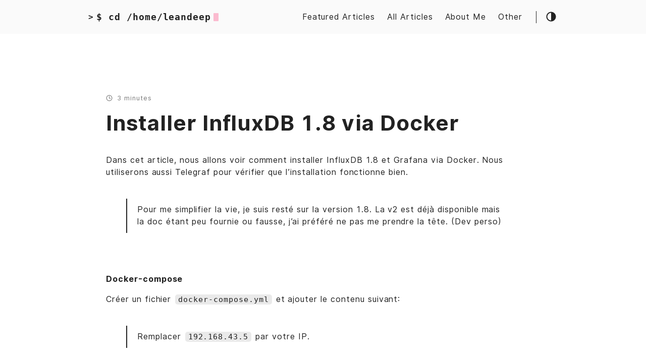

--- FILE ---
content_type: text/html; charset=utf-8
request_url: https://leandeep.com/installer-influxdb-1.8-via-docker/
body_size: 5803
content:
<!DOCTYPE html>
<html lang="fr">
    <head>
        <meta charset="UTF-8">
<meta http-equiv="X-UA-Compatible" content="ie=edge">
<meta name="viewport" content="width=device-width, initial-scale=1, shrink-to-fit=no">
<meta name="author"
  content="Olivier Eeckhoutte">
<meta name="description"
  content="Dans cet article, nous allons voir comment installer InfluxDB 1.8 et Grafana via Docker. Nous utiliserons aussi Telegraf pour vérifier que l&rsquo;installation fonctionne bien.
Pour me simplifier la vie, je suis resté sur la version 1.8. La v2 est déjà disponible mais la doc étant peu fournie ou fausse, j&rsquo;ai préféré ne pas me prendre la tête. (Dev perso)
Docker-compose
Créer un fichier docker-compose.yml et ajouter le contenu suivant:
" />
<meta name="keywords" content="" />
<meta name="robots" content="noodp" />
<meta name="theme-color" content="#252627" />
<script>
  
  
  if (!(window.location.host.startsWith("127.0.0.1")) && !(window.location.host.startsWith("localhost"))) {
    if (window.location.protocol != "https:") {
      console.log("Redirecting to https...")
      window.location.protocol = "https";
    }
  }
</script>


<link rel="canonical" href="https://leandeep.com/installer-influxdb-1.8-via-docker/" />



<link href="https://fonts.googleapis.com/icon?family=Material+Icons" rel="stylesheet">

<style>
  #app {
    display: none;
    border-radius: 10px;
    box-shadow: 2px 5px 12px -1px rgba(0, 0, 0, 0.56);
    padding: 20px;
    background-color: white;
    max-width: 500px;
    margin: 15px auto;
    text-align: center;
    min-height: 500px;
  }

  #app input {
    margin: 0 auto;
    float: none;
    width: 100%;
    max-width: 300px;
    padding: 5px 10px;
    border: 2px solid black;
  }

  #app ul {
    margin: 0;
    padding: 0;
  }

  #app li {
    text-align: left;
    padding: 5px 10px;
    width: 100%;
    max-width: 280px;
    margin: 1px auto;
    background-color: white;
    border: 1px solid black;
    list-style: none;
  }
</style>




<title>
  
  Installer InfluxDB 1.8 via Docker :: Lean Deep Tech blog 
  
</title>



<link href="//cdnjs.cloudflare.com/ajax/libs/flag-icon-css/3.2.1/css/flag-icon.min.css" rel="stylesheet"
  type="text/css">



<link rel="stylesheet" href="https://leandeep.com/main.min.44eaa49e743eabd51724579f1d2ece0dac6f56215301d6961ca74092199d4a05.css">




    <link rel="apple-touch-icon" sizes="180x180" href="https://leandeep.com/apple-touch-icon.png">
    <link rel="icon" type="image/png" sizes="32x32" href="https://leandeep.com/favicon-32x32.png">
    <link rel="icon" type="image/png" sizes="16x16" href="https://leandeep.com/favicon-16x16.png">
    <link rel="manifest" href="https://leandeep.com/site.webmanifest">
    <link rel="mask-icon" href="https://leandeep.com/safari-pinned-tab.svg" color="#252627">
    <link rel="shortcut icon" href="https://leandeep.com/favicon.ico">
    <meta name="msapplication-TileColor" content="#252627">
    <meta name="theme-color" content="#252627">


  <meta itemprop="name" content="Installer InfluxDB 1.8 via Docker">
  <meta itemprop="description" content="Dans cet article, nous allons voir comment installer InfluxDB 1.8 et Grafana via Docker. Nous utiliserons aussi Telegraf pour vérifier que l’installation fonctionne bien.
Pour me simplifier la vie, je suis resté sur la version 1.8. La v2 est déjà disponible mais la doc étant peu fournie ou fausse, j’ai préféré ne pas me prendre la tête. (Dev perso)
Docker-compose
Créer un fichier docker-compose.yml et ajouter le contenu suivant:">
  <meta itemprop="datePublished" content="2021-04-25T20:25:00+00:00">
  <meta itemprop="dateModified" content="2021-04-25T20:25:00+00:00">
  <meta itemprop="wordCount" content="613">
  <meta itemprop="image" content="https://leandeep.com/">
  <meta itemprop="keywords" content="Influxdb,Timeseries,Docker">
  <meta name="twitter:card" content="summary_large_image">
  <meta name="twitter:image" content="https://leandeep.com/">
  <meta name="twitter:title" content="Installer InfluxDB 1.8 via Docker">
  <meta name="twitter:description" content="Dans cet article, nous allons voir comment installer InfluxDB 1.8 et Grafana via Docker. Nous utiliserons aussi Telegraf pour vérifier que l’installation fonctionne bien.
Pour me simplifier la vie, je suis resté sur la version 1.8. La v2 est déjà disponible mais la doc étant peu fournie ou fausse, j’ai préféré ne pas me prendre la tête. (Dev perso)
Docker-compose
Créer un fichier docker-compose.yml et ajouter le contenu suivant:">





<meta property="article:published_time" content="2021-04-25 20:25:00 &#43;0000 UTC" />







    </head>

    <body class="">
        <div class="container">
            <header class="header">
    <span class="header__inner">
        <a href="https://leandeep.com/" style="text-decoration: none;">
    <div class="logo">
        
            <span class="logo__mark">></span>
            <span class="logo__text">$ cd /home/leandeep</span>
            <span class="logo__cursor" style=""></span>
        
    </div>
</a>


        <span class="header__right">
            
                <nav class="menu">
    <ul class="menu__inner"><li><a href="https://leandeep.com/events/">Featured Articles</a></li><li><a href="https://leandeep.com/posts/">All Articles</a></li><li><a href="https://leandeep.com/about/">About Me</a></li><li><a href="https://leandeep.com/other/">Other</a></li>
    </ul>
</nav>

                <span class="menu-trigger">
                    <svg xmlns="http://www.w3.org/2000/svg" viewBox="0 0 24 24">
                        <path d="M0 0h24v24H0z" fill="none"/>
                        <path d="M3 18h18v-2H3v2zm0-5h18v-2H3v2zm0-7v2h18V6H3z"/>
                    </svg>
                </span>
            

            <span class="theme-toggle unselectable"><svg class="theme-toggler" width="24" height="24" viewBox="0 0 48 48" fill="none" xmlns="http://www.w3.org/2000/svg">
  <path d="M22 41C32.4934 41 41 32.4934 41 22C41 11.5066 32.4934 3 22
  3C11.5066 3 3 11.5066 3 22C3 32.4934 11.5066 41 22 41ZM7 22C7
  13.7157 13.7157 7 22 7V37C13.7157 37 7 30.2843 7 22Z"/>
</svg>
</span>
        </span>
    </span>
</header>

            <div class="content">
                
    <main class="post">

        <div class="post-info">
            <p><svg xmlns="http://www.w3.org/2000/svg" width="24" height="24" viewBox="0 0 24 24" fill="none" stroke="currentColor" stroke-width="2" stroke-linecap="round" stroke-linejoin="round" class="feather feather-clock"><circle cx="12" cy="12" r="10"></circle><polyline points="12 6 12 12 16 14"></polyline></svg>3 minutes

            

            </p>
        </div>

        <article>
            <h1 class="post-title">
                <a href="https://leandeep.com/installer-influxdb-1.8-via-docker/">Installer InfluxDB 1.8 via Docker</a>
            </h1>

            

            <div class="post-content">
                <p>Dans cet article, nous allons voir comment installer InfluxDB 1.8 et Grafana via Docker. Nous utiliserons aussi Telegraf pour vérifier que l&rsquo;installation fonctionne bien.</p>
<blockquote>
<p>Pour me simplifier la vie, je suis resté sur la version 1.8. La v2 est déjà disponible mais la doc étant peu fournie ou fausse, j&rsquo;ai préféré ne pas me prendre la tête. (Dev perso)</p></blockquote>
<br/>
<p><strong>Docker-compose</strong></p>
<p>Créer un fichier <code>docker-compose.yml</code> et ajouter le contenu suivant:</p>
<blockquote>
<p>Remplacer <code>192.168.43.5</code> par votre IP.</p></blockquote>
<pre tabindex="0"><code>version: &#34;2&#34;
services:
  grafana:
    image: grafana/grafana
    container_name: grafana
    restart: always
    ports:
      - 3000:3000
    networks:
      - monitoring
    volumes:
      - grafana-volume:/vol01/Docker/monitoring
  influxdb:
    image: influxdb:1.8
    container_name: influxdb
    restart: always
    ports:
      - 8086:8086
    networks:
      - monitoring
    volumes:
      - influxdb-volume:/vol01/Docker/monitoring
    environment:
      - INFLUXDB_DB=telegraf
      - INFLUXDB_USER=telegraf
      - INFLUXDB_ADMIN_ENABLED=true

      - INFLUXDB_ADMIN_USER=admin
      - INFLUXDB_ADMIN_PASSWORD=Welcome1 
  telegraf:
    image: telegraf
    container_name: telegraf
    restart: always
    extra_hosts:
     - &#34;influxdb:192.168.43.5&#34;
    environment:
      HOST_PROC: /rootfs/proc
      HOST_SYS: /rootfs/sys
      HOST_ETC: /rootfs/etc
    volumes:
     - ./telegraf.conf:/etc/telegraf/telegraf.conf:ro
     - /var/run/docker.sock:/var/run/docker.sock:ro
     - /sys:/rootfs/sys:ro
     - /proc:/rootfs/proc:ro
     - /etc:/rootfs/etc:ro
networks:
  monitoring:
volumes:
  grafana-volume:
  influxdb-volume:
</code></pre><br/>
<p><strong>Configuration Telegraf</strong></p>
<p>Créer un fichier <code>telegraf.conf</code> et ajouter le contenu suivant:</p>
<blockquote>
<p>Une fois encore remplacer <code>192.168.43.5</code> par votre IP.</p></blockquote>
<pre tabindex="0"><code>[global_tags]

[agent]
  interval = &#34;60s&#34;
  round_interval = true
  metric_batch_size = 1000
  metric_buffer_limit = 10000
  collection_jitter = &#34;0s&#34;
  flush_interval = &#34;10s&#34;
  flush_jitter = &#34;0s&#34;
  precision = &#34;&#34;
  hostname = &#34;192.168.43.5&#34;
  omit_hostname = false

[[outputs.influxdb]]
urls = [&#34;http://192.168.43.5:8086&#34;]
database = &#34;telegraf&#34;
timeout = &#34;5s&#34;
username = &#34;telegraf&#34;
password = &#34;Welcome1&#34;


[[inputs.ping]]
interval = &#34;5s&#34;
urls = [&#34;192.168.0.44&#34;, &#34;192.168.0.131&#34;, &#34;192.168.0.130&#34;, &#34;google.com&#34;, &#34;amazon.com&#34;, &#34;github.com&#34;]
count = 4
ping_interval = 1.0
timeout = 2.0


[[inputs.cpu]]
  percpu = true
  totalcpu = true
  collect_cpu_time = false
  report_active = false


[[inputs.disk]]
  ignore_fs = [&#34;tmpfs&#34;, &#34;devtmpfs&#34;, &#34;devfs&#34;, &#34;iso9660&#34;, &#34;overlay&#34;, &#34;aufs&#34;, &#34;squashfs&#34;]

[[inputs.diskio]]

[[inputs.kernel]]

[[inputs.mem]]

[[inputs.processes]]

[[inputs.swap]]

[[inputs.system]]
</code></pre><br/>
<p><strong>Démarrage et configuration du service</strong></p>
<p>Démarrer les containers Docker avec <code>docker-compose up</code>.</p>
<p>Rendez-vous sur Grafana 
<a target="_blank" href="http://localhost:3000">http://localhost:3000</a> et ajouter la data source &ldquo;InfluxDB&rdquo; contenant les données générées par Telegraf.</p>
<br/>
<p><img src="https://leandeep.com/images/add-telegraf-datasource.png" alt="image"></p>
<p>Cliquer sur &ldquo;Save &amp; Test&rdquo;.</p>
<br/>
<p><strong>Vérification de l&rsquo;existance des données</strong></p>
<p>Dans un terminal, exécuter les commandes suivantes:</p>
<pre tabindex="0"><code># Installer influxdb cli sur OSX
# brew install influxdb@1 

influx
&gt; SHOW DATABASES
&gt; USE telegraf
&gt; show measurements
&gt; select * from cpu limit 5

# Output si ok
name: cpu
time                cpu       host         usage_guest usage_guest_nice usage_idle        usage_iowait         usage_irq usage_nice usage_softirq        usage_steal usage_system       usage_user
----                ---       ----         ----------- ---------------- ----------        ------------         --------- ---------- -------------        ----------- ------------       ----------
1619382480000000000 cpu-total 192.168.43.5 0           0                98.37529772028607 0.034025178632189054 0         0          0.025518883974126678 0           1.1993875467839268 0.3657706702958993
1619382480000000000 cpu0      192.168.43.5 0           0                98.43670348345952 0                    0         0          0.03398470688191586  0           1.1554800339848859 0.37383177570112885
1619382480000000000 cpu1      192.168.43.5 0           0                98.33049403741326 0.05110732538324606  0         0          0.03407155025550141  0           1.2436115843252507 0.3407155025549415
1619382540000000000 cpu-total 192.168.43.5 0           0                98.59011381006363 0.04246645150323513  0         0          0.02547987090196522  0           1.087141158483978  0.2547987090196039
1619382540000000000 cpu0      192.168.43.5 0           0                98.6591989138166  0                    0         0          0.016972165648342568 0           1.0692464358456948 0.25458248472508277
</code></pre><br/>
<p><strong>Création des Diagrammes</strong></p>
<p>Si tout se passe bien et que vous avez des data, vous pouvez retourner sur la page d&rsquo;accueil de Grafana et créer un nouveau Dashboard.</p>
<p>Créer ensuite un diagramme et utilisez les data Telegraf à disposition. Par exemple:</p>
<p><img src="https://leandeep.com/images/telegraf-example.png" alt="image"></p>
<br/>
<p><strong>Autres diagrammes</strong></p>
<p>Voilà, maintenant que vous avez vérifié que votre installation fonctionne correctement, vous pouvez créer une nouvelle DB Influx et commencer à écrire des data.</p>
<pre tabindex="0"><code>influx
&gt; CREATE DATABASE test
&gt; SHOW DATABASES
</code></pre><br/>
<p>Exemple de code NodeJS:</p>
<blockquote>
<p>Installation le package influx: <code>npm i --save influx</code>. Doc officielle: <a href="https://node-influx.github.io/">https://node-influx.github.io/</a></p></blockquote>
<pre tabindex="0"><code>    const influx = new Influx.InfluxDB({
        host: &#39;192.168.43.5&#39;,
        database: &#39;test&#39;,
        port: 8086
    });
    
    /*
    influx.getDatabaseNames()
        .then(names =&gt; {
            if (!names.include(&#39;test&#39;)) {
                return influx.createDatabase(&#39;test&#39;);
            }
        });
    */

    influx.writePoints([
        {
            measurement: &#39;price&#39;,
            tags: { exchange: &#34;uniswap&#34;, pool: &#34;dai/weth&#34; },
            fields: { dai: amount, weth: 2300 }
        }])
        .then(() =&gt; {
            console.log(&#39;Added data to the Db&#39;);

        });
</code></pre><br/>
<p>Et amusez vous à créer des charts. Par exemple, voici un chart (créé ultra rapidement) qui affiche les montants des transactions effectuées en DAI sur un smart contract dans la Blockchain&hellip;</p>
<p><img src="https://leandeep.com/images/DAI-chart.png" alt="image"></p>

            </div>
        </article>

        <hr />

        <div class="post-info">
                <p>
                    <svg xmlns="http://www.w3.org/2000/svg" width="24" height="24" viewBox="0 0 24 24" fill="none" stroke="currentColor" stroke-width="2" stroke-linecap="round" stroke-linejoin="round" class="feather feather-tag meta-icon"><path d="M20.59 13.41l-7.17 7.17a2 2 0 0 1-2.83 0L2 12V2h10l8.59 8.59a2 2 0 0 1 0 2.82z"></path><line x1="7" y1="7" x2="7" y2="7"></line></svg><span class="tag"><a href="https://leandeep.com/tags/influxdb">Influxdb</a></span><span class="tag"><a href="https://leandeep.com/tags/timeseries">Timeseries</a></span><span class="tag"><a href="https://leandeep.com/tags/docker">Docker</a></span>
                </p>

            <p><svg xmlns="http://www.w3.org/2000/svg" width="24" height="24" viewBox="0 0 24 24" fill="none" stroke="currentColor" stroke-width="2" stroke-linecap="round" stroke-linejoin="round" class="feather feather-file-text"><path d="M14 2H6a2 2 0 0 0-2 2v16a2 2 0 0 0 2 2h12a2 2 0 0 0 2-2V8z"></path><polyline points="14 2 14 8 20 8"></polyline><line x1="16" y1="13" x2="8" y2="13"></line><line x1="16" y1="17" x2="8" y2="17"></line><polyline points="10 9 9 9 8 9"></polyline></svg>613 Mots</p>

            <p><svg xmlns="http://www.w3.org/2000/svg" width="24" height="24" viewBox="0 0 24 24" fill="none" stroke="currentColor" stroke-width="2" stroke-linecap="round" stroke-linejoin="round" class="feather feather-calendar"><rect x="3" y="4" width="18" height="18" rx="2" ry="2"></rect><line x1="16" y1="2" x2="16" y2="6"></line><line x1="8" y1="2" x2="8" y2="6"></line><line x1="3" y1="10" x2="21" y2="10"></line></svg>25 avr.. 2021</p>
        </div>

        
            <div class="pagination">
                <div class="pagination__title">
                    <span class="pagination__title-h"></span>
                    <hr />
                </div>

                <div class="pagination__buttons">
                    
                        <span class="button previous">
                            <a href="https://leandeep.com/installer-mongodb-en-tant-que-service-sur-ubuntu-20.04/">
                                <span class="button__icon">←</span>
                                <span class="button__text">Installer MongoDB en tant que service sur Ubuntu 20.04</span>
                            </a>
                        </span>
                    

                    
                        <span class="button next">
                            <a href="https://leandeep.com/faire-tourner-un-noeud-binance-smart-chain/">
                                <span class="button__text">Faire tourner un noeud Binance Smart Chain</span>
                                <span class="button__icon">→</span>
                            </a>
                        </span>
                    
                </div>
            </div>
        

        
    </main>

            </div>

            
                <footer class="footer">
    <div class="footer__inner">
        <div class="footer__content">
            <span>Built by <a href="https://www.linkedin.com/in/oliviereeckhoutte/">Olivier Eeckhoutte</a>,
                Freelance @ LeanDeep <a href="https://leandeep.com/about/">(🍃 company)</a></span>
            <span>Siret: 83825337500011</span>
            <span><a href="https://leandeep.com/posts/index.xml" target="_blank" title="rss"><svg xmlns="http://www.w3.org/2000/svg" width="18" height="18" viewBox="0 0 20 20" fill="none" stroke="currentColor" stroke-width="2" stroke-linecap="round" stroke-linejoin="round" class="feather feather-rss">
                        <path d="M4 11a9 9 0 0 1 9 9"></path>
                        <path d="M4 4a16 16 0 0 1 16 16"></path>
                        <circle cx="5" cy="19" r="1"></circle>
                    </svg></a></span>
        </div>
    </div>
</footer>
            
        </div>

        




<script type="text/javascript" src="https://leandeep.com/bundle.min.1b40b3081e8e87bdad099bee55bd6a98514afc1e30a059c463b59602eec9735d70bd6e4d3186c853b9b790984744c67a34d6e5844a992166bcea0d2acca86547.js" integrity="sha512-G0CzCB6Oh72tCZvuVb1qmFFK/B4woFnEY7WWAu7Jc11wvW5NMYbIU7m3kJhHRMZ6NNblhEqZIWa86g0qzKhlRw=="></script>







    <script defer src="https://static.cloudflareinsights.com/beacon.min.js/vcd15cbe7772f49c399c6a5babf22c1241717689176015" integrity="sha512-ZpsOmlRQV6y907TI0dKBHq9Md29nnaEIPlkf84rnaERnq6zvWvPUqr2ft8M1aS28oN72PdrCzSjY4U6VaAw1EQ==" data-cf-beacon='{"version":"2024.11.0","token":"d7f4b626b46e4b6cb5340a7061684fb5","r":1,"server_timing":{"name":{"cfCacheStatus":true,"cfEdge":true,"cfExtPri":true,"cfL4":true,"cfOrigin":true,"cfSpeedBrain":true},"location_startswith":null}}' crossorigin="anonymous"></script>
</body>
</html>


--- FILE ---
content_type: text/css; charset=utf-8
request_url: https://leandeep.com/main.min.44eaa49e743eabd51724579f1d2ece0dac6f56215301d6961ca74092199d4a05.css
body_size: 3899
content:
::-webkit-scrollbar{width:8px;height:8px;background:#212020}::-webkit-scrollbar-thumb{background:#888}::-webkit-scrollbar-thumb:hover{background:#dcdcdc}html{line-height:1.15;-webkit-text-size-adjust:100%}body{margin:0}main{display:block}h1{font-size:2em;margin:.67em 0}hr{box-sizing:content-box;height:0;overflow:visible}pre{font-family:monospace,monospace;font-display:auto;font-size:1em}a{background-color:transparent}abbr[title]{border-bottom:none;text-decoration:underline;text-decoration:underline dotted}b,strong{font-weight:bolder}code,kbd,samp{font-family:monospace,monospace;font-display:auto;font-size:1em}small{font-size:80%}sub,sup{font-size:75%;line-height:0;position:relative;vertical-align:baseline}sub{bottom:-.25em}sup{top:-.5em}img{border-style:none}button,input,optgroup,select,textarea{font-family:inherit;font-display:auto;font-size:100%;line-height:1.15;margin:0}button,input{overflow:visible}button,select{text-transform:none}button,[type=button],[type=reset],[type=submit]{-webkit-appearance:button}button::-moz-focus-inner,[type=button]::-moz-focus-inner,[type=reset]::-moz-focus-inner,[type=submit]::-moz-focus-inner{border-style:none;padding:0}button:-moz-focusring,[type=button]:-moz-focusring,[type=reset]:-moz-focusring,[type=submit]:-moz-focusring{outline:1px dotted ButtonText}fieldset{padding:.35em .75em .625em}legend{box-sizing:border-box;color:inherit;display:table;max-width:100%;padding:0;white-space:normal}progress{vertical-align:baseline}textarea{overflow:auto}[type=checkbox],[type=radio]{box-sizing:border-box;padding:0}[type=number]::-webkit-inner-spin-button,[type=number]::-webkit-outer-spin-button{height:auto}[type=search]{-webkit-appearance:textfield;outline-offset:-2px}[type=search]::-webkit-search-decoration{-webkit-appearance:none}::-webkit-file-upload-button{-webkit-appearance:button;font:inherit}details{display:block}summary{display:list-item}template{display:none}[hidden]{display:none}code[class*=language-],pre[class*=language-]{color:#ccc;background:0 0;font-family:Consolas,Monaco,andale mono,ubuntu mono,monospace;font-display:auto;text-align:left;white-space:pre;word-spacing:normal;word-break:normal;word-wrap:normal;line-height:1.5;-moz-tab-size:4;-o-tab-size:4;tab-size:4;-webkit-hyphens:none;-moz-hyphens:none;-ms-hyphens:none;hyphens:none}pre[class*=language-]{padding:1em;margin:.5em 0;overflow:auto}:not(pre)>code[class*=language-],pre[class*=language-]{background:#2d2d2d}:not(pre)>code[class*=language-]{padding:.1em;border-radius:.3em;white-space:normal}.token.comment,.token.block-comment,.token.prolog,.token.doctype,.token.cdata{color:#999}.token.punctuation{color:#ccc}.token.tag,.token.attr-name,.token.namespace,.token.deleted{color:#e2777a}.token.function-name{color:#6196cc}.token.boolean,.token.number,.token.function{color:#f08d49}.token.property,.token.class-name,.token.constant,.token.symbol{color:#f8c555}.token.selector,.token.important,.token.atrule,.token.keyword,.token.builtin{color:#cc99cd}.token.string,.token.char,.token.attr-value,.token.regex,.token.variable{color:#7ec699}.token.operator,.token.entity,.token.url{color:#67cdcc}.token.important,.token.bold{font-weight:700}.token.italic{font-style:italic}.token.entity{cursor:help}.token.inserted{color:green}:root{--phoneWidth:(max-width: 684px);--tabletWidth:(max-width: 900px)}@font-face{font-family:inter ui;font-style:normal;font-display:auto;font-weight:400;src:url(../fonts/Inter-UI-Regular.woff2)format("woff2"),url(../fonts/Inter-UI-Regular.woff)format("woff")}@font-face{font-family:inter ui;font-style:italic;font-display:auto;font-weight:400;src:url(../fonts/Inter-UI-Italic.woff2)format("woff2"),url(../fonts/Inter-UI-Italic.woff)format("woff")}@font-face{font-family:inter ui;font-style:normal;font-display:auto;font-weight:600;src:url(../fonts/Inter-UI-Medium.woff2)format("woff2"),url(../fonts/Inter-UI-Medium.woff)format("woff")}@font-face{font-family:inter ui;font-style:italic;font-display:auto;font-weight:600;src:url(../fonts/Inter-UI-MediumItalic.woff2)format("woff2"),url(../fonts/Inter-UI-MediumItalic.woff)format("woff")}@font-face{font-family:inter ui;font-style:normal;font-display:auto;font-weight:800;src:url(../fonts/Inter-UI-Bold.woff2)format("woff2"),url(../fonts/Inter-UI-Bold.woff)format("woff")}@font-face{font-family:inter ui;font-style:italic;font-display:auto;font-weight:800;src:url(../fonts/Inter-UI-BoldItalic.woff2)format("woff2"),url(../fonts/Inter-UI-BoldItalic.woff)format("woff")}.button-container{display:table;margin-left:auto;margin-right:auto}button,.button,a.button{position:relative;display:flex;align-items:center;justify-content:center;padding:8px 18px;margin-bottom:5px;background:#eaeaea;text-decoration:none;text-align:center;font-weight:500;border-radius:8px;border:1px solid transparent;appearance:none;cursor:pointer;outline:none}.dark-theme button,.dark-theme .button,.dark-theme a.button{background:#3b3d42;color:inherit}button.outline,.button.outline,a.button.outline{background:0 0;border-color:#eaeaea;box-shadow:none;padding:8px 18px}.dark-theme button.outline,.dark-theme .button.outline,.dark-theme a.button.outline{border-color:#3b3d42;color:inherit}button.outline :hover,.button.outline :hover,a.button.outline :hover{transform:none;box-shadow:none}button.primary,.button.primary,a.button.primary{box-shadow:0 4px 6px rgba(50,50,93,.11),0 1px 3px rgba(0,0,0,8%)}button.primary:hover,.button.primary:hover,a.button.primary:hover{box-shadow:0 2px 6px rgba(50,50,93,.21),0 1px 3px rgba(0,0,0,8%)}button.link,.button.link,a.button.link{background:0 0;font-size:1rem}button.small,.button.small,a.button.small{font-size:.8rem}button.wide,.button.wide,a.button.wide{min-width:200px;padding:14px 24px}.code-toolbar{margin-bottom:20px}.code-toolbar .toolbar-item a{position:relative;display:inline-flex;align-items:center;justify-content:center;padding:3px 8px;margin-bottom:5px;background:#eaeaea;text-decoration:none;text-align:center;font-size:13px;font-weight:500;border-radius:8px;border:1px solid transparent;appearance:none;cursor:pointer;outline:none}.dark-theme .code-toolbar .toolbar-item a{background:#3b3d42;color:inherit}.header{background:#fafafa;display:flex;align-items:center;justify-content:center;position:relative;padding:20px}.dark-theme .header{background:#252627}.header__right{display:flex;flex-direction:row;align-items:center}@media(max-width:684px){.header__right{flex-direction:row-reverse}}.header__inner{display:flex;align-items:center;justify-content:space-between;margin:0 auto;width:930px;max-width:100%}.theme-toggle{display:flex;align-items:center;justify-content:center;line-height:1;cursor:pointer}.theme-toggler{fill:currentColor}.unselectable{user-select:none;-webkit-user-select:none;-moz-user-select:none;-ms-user-select:none}.logo{display:flex;align-items:center;text-decoration:none;font-weight:700;font-display:auto;font-family:monospace,monospace}.logo img{height:44px}.logo__mark{margin-right:5px}.logo__text{font-size:1.125rem}.logo__cursor{display:inline-block;width:10px;height:1rem;background:#fe5186;margin-left:5px;border-radius:1px;animation:cursor 1s infinite}@media(prefers-reduced-motion:reduce){.logo__cursor{animation:none}}@keyframes cursor{0%{opacity:0}50%{opacity:1}100%{opacity:0}}.menu{background:#fafafa;border-right:1px solid;margin-right:18px;z-index:9999}.dark-theme .menu{background:#252627}@media(max-width:684px){.menu{position:absolute;top:50px;right:0;border:none;margin:0;padding:10px}}.menu__inner{display:flex;align-items:center;justify-content:flex-start;max-width:100%;margin:0 auto;padding:0 15px;font-size:1rem;list-style:none}.menu__inner li{margin:0 12px}@media(max-width:684px){.menu__inner{flex-direction:column;align-items:flex-start;padding:0}.menu__inner li{margin:0;padding:5px}}.menu-trigger{width:24px;height:24px;fill:currentColor;margin-left:10px;cursor:pointer}.menu a{display:inline-block;margin-right:15px;text-decoration:none}.menu a:hover{text-decoration:underline}.menu a:last-of-type{margin-right:0}html{box-sizing:border-box;line-height:1.6;letter-spacing:.06em;scroll-behavior:smooth}*,*:before,*:after{box-sizing:inherit}#twitter{animation:shake .5s;animation-iteration-count:infinite}@keyframes shake{0%{transform:rotate(0)}25%{transform:rotate(-6.5deg)}50%{transform:rotate(-13deg)}75%{transform:rotate(6.5deg)}100%{transform:rotate(13deg)}}body{margin:0;padding:0;font-family:inter ui,-apple-system,BlinkMacSystemFont,roboto,segoe ui,Helvetica,Arial,sans-serif;font-display:auto;font-size:1rem;line-height:1.54;background-color:#fff;color:#222;text-rendering:optimizeLegibility;-webkit-font-smoothing:antialiased;font-feature-settings:"liga","tnum","case","calt","zero","ss01","locl";-webkit-overflow-scrolling:touch;-webkit-text-size-adjust:100%;display:flex;min-height:100vh;flex-direction:column}@media(max-width:684px){body{font-size:1rem}}body.dark-theme{background-color:#292a2d;color:#a9a9b3}h2,h3,h4,h5,h6{display:flex;align-items:center;line-height:1.3}h1{font-size:2.625rem}h2{font-size:1.625rem}h3{font-size:1.375rem}h4{font-size:1.125rem}@media(max-width:684px){h1{font-size:2rem}h2{font-size:1.4rem}h3{font-size:1.15rem}h4{font-size:1.125rem}}a{color:inherit}img{display:block;max-width:100%}img.left{margin-right:auto}img.center{margin-left:auto;margin-right:auto}img.right{margin-left:auto}figure{display:table;max-width:100%;margin:25px 0}figure.left{margin-right:auto}figure.center{margin-left:auto;margin-right:auto}figure.right{margin-left:auto}figure figcaption{font-size:14px;margin-top:5px;opacity:.8}figure figcaption.left{text-align:left}figure figcaption.center{text-align:center}figure figcaption.right{text-align:right}code{font-family:Consolas,Monaco,Andale Mono,Ubuntu Mono,monospace;font-display:auto;font-feature-settings:normal;background:#eaeaea;padding:1px 6px;margin:0 2px;border-radius:5px;font-size:.95rem}.dark-theme code{background:#3b3d42}pre{background:#212020;padding:20px;border-radius:8px;font-size:.95rem;overflow:auto}@media(max-width:684px){pre{white-space:pre-wrap;word-wrap:break-word}}pre code{background:0 0!important;color:#ccc;margin:0;padding:0;font-size:inherit}.dark-theme pre code{color:inherit}blockquote{border-left:2px solid;margin:40px;padding:10px 20px}@media(max-width:684px){blockquote{margin:10px;padding:10px}}blockquote:before{content:'”';font-family:Georgia,serif;font-display:auto;font-size:3.875rem;position:absolute;left:-40px;top:-20px}blockquote p:first-of-type{margin-top:0}blockquote p:last-of-type{margin-bottom:0}ul,ol{margin-left:40px;padding:0}@media(max-width:684px){ul,ol{margin-left:20px}}ol ol{list-style-type:lower-alpha}.container{flex:1 auto;display:flex;flex-direction:column;justify-content:center;text-align:center}.content{display:flex;flex-direction:column;flex:1 auto;align-items:center;justify-content:center;margin:50px 0}@media(max-width:684px){.content{margin-top:0}}hr{width:100%;border:none;background:#dcdcdc;height:1px}.dark-theme hr{background:#4a4b50}.hidden{display:none}@media(max-width:684px){.hide-on-phone{display:none}}@media(max-width:900px){.hide-on-tablet{display:none}}.screen-reader-text{border:0;clip:rect(1px,1px,1px,1px);clip-path:inset(50%);height:1px;margin:-1px;overflow:hidden;padding:0;position:absolute!important;width:1px;word-wrap:normal!important}.screen-reader-text:focus{background-color:#f1f1f1;border-radius:3px;box-shadow:0 0 2px 2px rgba(0,0,0,.6);clip:auto!important;clip-path:none;color:#21759b;display:block;font-size:14px;font-size:.875rem;font-weight:700;height:auto;left:5px;line-height:normal;padding:15px 23px 14px;text-decoration:none;top:5px;width:auto;z-index:100000}img[src$='#center']{display:block;margin:.7rem auto}img[src$='#floatleft']{float:left;margin:.7rem}img[src$='#floatright']{float:right;margin:.7rem}.tag_tip{background:#fc4160;color:#fff;display:inline-block;padding:5px 10px 5px 25px;border-radius:90px 30px 30px 90px;position:relative;font-family:helvetica;font-size:.7rem}.tag_tip:after{content:'';width:8px;height:8px;background:#fff;position:absolute;top:8px;left:10px;border-radius:90px}.tag_security{background:#000;color:#fff;display:inline-block;padding:5px 10px 5px 25px;border-radius:90px 30px 30px 90px;position:relative;font-family:helvetica;font-size:.7rem}.tag_security:after{content:'';width:8px;height:8px;background:#fff;position:absolute;top:8px;left:10px;border-radius:90px}.tag_blockchain{background:#1c7a73;color:#fff;display:inline-block;padding:5px 10px 5px 25px;border-radius:90px 30px 30px 90px;position:relative;font-family:helvetica;font-size:.7rem}.tag_trading{background:#e4d100;color:#fff;display:inline-block;padding:5px 10px 5px 25px;border-radius:90px 30px 30px 90px;position:relative;font-family:helvetica;font-size:.7rem}.tag_blockchain:after{content:'';width:8px;height:8px;background:#fff;position:absolute;top:8px;left:10px;border-radius:90px}.tag_trading:after{content:'';width:8px;height:8px;background:#fff;position:absolute;top:8px;left:10px;border-radius:90px}.tag_pandas{background:#5541fc;color:#fff;display:inline-block;padding:5px 10px 5px 25px;border-radius:90px 30px 30px 90px;position:relative;font-family:helvetica;font-size:.7rem}.tag_data{background:#5541fc;color:#fff;display:inline-block;padding:5px 10px 5px 25px;border-radius:90px 30px 30px 90px;position:relative;font-family:helvetica;font-size:.7rem}.tag_ml{background:#5541fc;color:#fff;display:inline-block;padding:5px 10px 5px 25px;border-radius:90px 30px 30px 90px;position:relative;font-family:helvetica;font-size:.7rem}.tag_sklearn{background:#5541fc;color:#fff;display:inline-block;padding:5px 10px 5px 25px;border-radius:90px 30px 30px 90px;position:relative;font-family:helvetica;font-size:.7rem}.tag_agritech{background:#07b001;color:#fff;display:inline-block;padding:5px 10px 5px 25px;border-radius:90px 30px 30px 90px;position:relative;font-family:helvetica;font-size:.7rem}.tag_pandas:after{content:'';width:8px;height:8px;background:#fff;position:absolute;top:8px;left:10px;border-radius:90px}.tag_data:after{content:'';width:8px;height:8px;background:#fff;position:absolute;top:8px;left:10px;border-radius:90px}.tag_sklearn:after{content:'';width:8px;height:8px;background:#fff;position:absolute;top:8px;left:10px;border-radius:90px}.tag_agritech:after{content:'';width:8px;height:8px;background:#fff;position:absolute;top:8px;left:10px;border-radius:90px}.tag_ml:after{content:'';width:8px;height:8px;background:#fff;position:absolute;top:8px;left:10px;border-radius:90px}.tag_featured{background:#1d97f3;color:#fff;display:inline-block;padding:5px 10px 5px 25px;border-radius:90px 30px 30px 90px;position:relative;font-family:helvetica;font-size:.7rem}.tag_featured:after{content:'';width:8px;height:8px;background:#fff;position:absolute;top:8px;left:10px;border-radius:90px}.tag_rust{background:#ff8a4c;color:#fff;display:inline-block;padding:5px 10px 5px 25px;border-radius:90px 30px 30px 90px;position:relative;font-family:helvetica;font-size:.7rem}.tag_rust:after{content:'';width:8px;height:8px;background:#fff;position:absolute;top:8px;left:10px;border-radius:90px}.tag_esp32{background:#880101;color:#fff;display:inline-block;padding:5px 10px 5px 25px;border-radius:90px 30px 30px 90px;position:relative;font-family:helvetica;font-size:.7rem}.tag_esp32:after{content:'';width:8px;height:8px;background:#fff;position:absolute;top:8px;left:10px;border-radius:90px}hr{margin-top:40px;margin-bottom:30px}.posts{width:100%;max-width:900px;text-align:left;padding:20px;margin:20px auto}@media(max-width:900px){.posts{max-width:660px}}.posts:not(:last-of-type){border-bottom:1px solid #dcdcdc}.dark-theme .posts:not(:last-of-type){border-color:#4a4b50}.posts-group{display:flex;margin-bottom:1.9em;line-height:normal}@media(max-width:900px){.posts-group{display:block}}.posts-list{flex-grow:1;margin:0;padding:0;list-style:none}.posts .post-title{font-size:1rem;margin:5px 0}.posts .post-year{padding-top:6px;margin-right:1.8em;font-size:1.6em;opacity:.6}@media(max-width:900px){.posts .post-year{margin:-6px 0 4px}}.posts .post-item{border-bottom:1px grey dashed}.posts .post-item a{display:flex;justify-content:space-between;align-items:baseline;padding:12px 0;text-decoration:none}.posts .post-day{flex-shrink:0;margin-left:1em;opacity:.6}.post{width:100%;max-width:900px;text-align:left;padding:20px;margin:20px auto}@media(max-width:900px){.post{max-width:600px}}.post-date:after{content:'—'}.post-title{font-size:2.625rem;margin:0 0 20px}@media(max-width:684px){.post-title{font-size:2rem}}.post-title a{text-decoration:none}.post-title-2{font-size:2rem;margin:0 0 20px}@media(max-width:684px){.post-title-2{font-size:2rem}}.post-title-2 a{text-decoration:none}.post-tags{display:block;margin-bottom:20px;font-size:1rem;opacity:.5}.post-tags a{text-decoration:none}.post-content{margin-top:30px}.post-cover{border-radius:8px;margin:40px -50px;width:860px;max-width:860px}@media(max-width:900px){.post-cover{margin:20px 0;width:100%}}.post-info{margin-top:30px;font-size:.8rem;line-height:normal;opacity:.6}.post-info p{margin:.8em 0}.post-info a:hover{border-bottom:1px solid #fff}.post-info svg{margin-right:.8em}.post-info .tag{margin-right:.5em}.post-info .tag::before{content:"#"}.post-info .feather{display:inline-block;vertical-align:-.125em;width:1em;height:1em}.post .flag{border-radius:50%;margin:0 5px}.pagination{margin-top:20px}.pagination__title{display:flex;text-align:center;position:relative;margin:30px 0 20px}.pagination__title-h{text-align:center;margin:0 auto;padding:5px 10px;background:#fff;color:#999;font-size:.8rem;text-transform:uppercase;text-decoration:none;letter-spacing:.1em;z-index:1}.dark-theme .pagination__title-h{background:#292a2d;color:#73747b}.pagination__title hr{position:absolute;left:0;right:0;width:100%;margin-top:15px;z-index:0}.pagination__buttons{display:flex;align-items:center;justify-content:center}.pagination__buttons a{text-decoration:none;font-weight:700}.button{position:relative;display:inline-flex;align-items:center;justify-content:center;background:#eaeaea;font-size:1rem;font-weight:600;border-radius:8px;max-width:40%;padding:0;cursor:pointer;appearance:none}.dark-theme .button{background:#3b3d42}.button+.button{margin-left:10px}.button a{display:flex;padding:8px 16px;text-decoration:none;text-overflow:ellipsis;white-space:nowrap;overflow:hidden}.button__text{text-overflow:ellipsis;white-space:nowrap;overflow:hidden}.button.next .button__icon{margin-left:8px}.button.previous .button__icon{margin-right:8px}.footer{padding:40px 20px;flex-grow:0;color:#999}.footer__inner{display:flex;align-items:center;justify-content:center;margin:0 auto;width:900px;max-width:100%}@media(max-width:900px){.footer__inner{flex-direction:column}}.footer__content{display:flex;flex-direction:row;align-items:center;font-size:1rem;color:#999}@media(max-width:900px){.footer__content{flex-direction:column;margin-top:10px}}.footer__content>*:not(:last-child){border-right:1px solid;padding:0 15px}@media(max-width:900px){.footer__content>*:not(:last-child){border:none}}.footer__content>*:last-child{padding:0 15px}